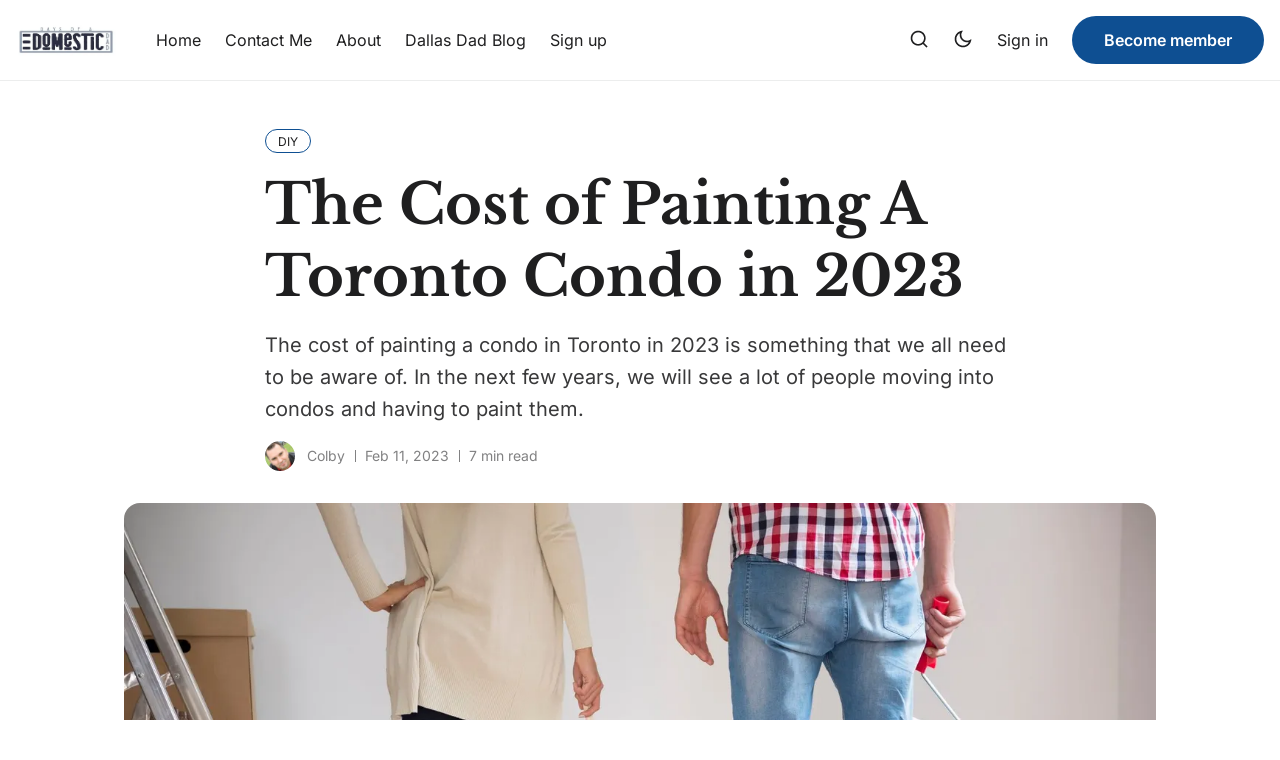

--- FILE ---
content_type: text/html; charset=utf-8
request_url: https://daysofadomesticdad.com/the-cost-of-painting-a-toronto-condo-in-2023/
body_size: 17371
content:
<!DOCTYPE html>
<html lang="en" data-theme="system">

<head>
    <meta charset="UTF-8">
        <meta name="viewport" content="width=device-width, initial-scale=1.0 shrink-to-fit=no">
    <meta http-equiv="X-UA-Compatible" content="ie=edge">
    <title>The Cost of Painting A Toronto Condo in 2023</title>

    <link rel="preconnect" href="https://daysofadomesticdad.com">
    <link rel="preload" as="style" href="https://daysofadomesticdad.com/assets/css/style.min.css?v=e6972240a7">
    <link rel="preload" as="script" href="https://daysofadomesticdad.com/assets/js/app.bundle.min.js?v=e6972240a7">

    <script>
    if(typeof(Storage) !== 'undefined') {
        let themeMode = document.documentElement.getAttribute('data-theme');
        if (themeMode !== null && themeMode === 'system') {
            setSysPrefColor();
        }
        const theme = localStorage.getItem('selected-theme');
        if (theme == 'light') {
            setColorScheme('light');
        }
        else if (theme == 'dark') {
            setColorScheme('dark');
        }
    }
    function setSysPrefColor() {
        if(window.matchMedia && window.matchMedia('(prefers-color-scheme: dark)').matches){
            setColorScheme('dark');
        }
        window.matchMedia('(prefers-color-scheme: dark)').addListener(e => {
            if (e.matches) {
                setColorScheme('dark');
            } else {
                setColorScheme('light');
            }
        });
    }
    function setColorScheme(scheme) {
        if (scheme=='dark') {
            document.documentElement.setAttribute('data-theme', 'dark');
        } else {
            document.documentElement.removeAttribute('data-theme');
        }
    }
</script>
    <link href="https://daysofadomesticdad.com/assets/css/style.min.css?v=e6972240a7" rel="stylesheet">
        <link rel="preconnect" href="https://fonts.googleapis.com">
    <link rel="preconnect" href="https://fonts.gstatic.com" crossorigin>






<link href="https://fonts.googleapis.com/css2?family=Roboto:wght@400;700&display=swap" rel="preload stylesheet" as="style" onload="this.rel='stylesheet'">
<style>:root{--font-body: 'Roboto', sans-serif;}</style>





<link href="https://fonts.googleapis.com/css2?family=Poppins:wght@400;700&display=swap" rel="preload stylesheet" as="style" onload="this.rel='stylesheet'">
<style>:root{--font-title: 'Poppins', sans-serif;}</style>








    <style>
:root {
    --gradient-color-one: var(--ghost-accent-color);
    --gradient-color-two: #0E4F92;
}
</style>    

    <meta name="description" content="The cost of painting a condo in Toronto in 2023 is something that we all need to be aware of. In the next few years, we will see a lot of people moving into condos and having to paint them.">
    <link rel="icon" href="https://daysofadomesticdad.com/content/images/size/w256h256/2026/01/DODD-2021-favicon-1.png" type="image/png">
    <link rel="canonical" href="https://daysofadomesticdad.com/the-cost-of-painting-a-toronto-condo-in-2023/">
    <meta name="referrer" content="no-referrer-when-downgrade">
    
    <meta property="og:site_name" content="Days of a Domestic Dad">
    <meta property="og:type" content="article">
    <meta property="og:title" content="The Cost of Painting A Toronto Condo in 2023">
    <meta property="og:description" content="The cost of painting a condo in Toronto in 2023 is something that we all need to be aware of. In the next few years, we will see a lot of people moving into condos and having to paint them.">
    <meta property="og:url" content="https://daysofadomesticdad.com/the-cost-of-painting-a-toronto-condo-in-2023/">
    <meta property="og:image" content="https://daysofadomesticdad.com/content/images/size/w1200/2026/01/da2c64e4-4bc9-44fe-ada6-07b2bc9b715a-jpeg-4.jpg">
    <meta property="article:published_time" content="2023-02-11T19:40:29.000Z">
    <meta property="article:modified_time" content="2026-01-05T19:29:02.000Z">
    <meta property="article:tag" content="DIY">
    
    <meta property="article:publisher" content="https://www.facebook.com/dodomesticdad/">
    <meta property="article:author" content="https://www.facebook.com/dodomesticdad/">
    <meta name="twitter:card" content="summary_large_image">
    <meta name="twitter:title" content="The Cost of Painting A Toronto Condo in 2023">
    <meta name="twitter:description" content="The cost of painting a condo in Toronto in 2023 is something that we all need to be aware of. In the next few years, we will see a lot of people moving into condos and having to paint them.">
    <meta name="twitter:url" content="https://daysofadomesticdad.com/the-cost-of-painting-a-toronto-condo-in-2023/">
    <meta name="twitter:image" content="https://daysofadomesticdad.com/content/images/size/w1200/2026/01/da2c64e4-4bc9-44fe-ada6-07b2bc9b715a-jpeg-4.jpg">
    <meta name="twitter:label1" content="Written by">
    <meta name="twitter:data1" content="Colby">
    <meta name="twitter:label2" content="Filed under">
    <meta name="twitter:data2" content="DIY">
    <meta name="twitter:site" content="@dodomesticdad">
    <meta name="twitter:creator" content="@dodomesticdad">
    <meta property="og:image:width" content="1200">
    <meta property="og:image:height" content="800">
    
    <script type="application/ld+json">
{
    "@context": "https://schema.org",
    "@type": "Article",
    "publisher": {
        "@type": "Organization",
        "name": "Days of a Domestic Dad",
        "url": "https://daysofadomesticdad.com/",
        "logo": {
            "@type": "ImageObject",
            "url": "https://daysofadomesticdad.com/content/images/2025/12/cropped-DODD-2021-logo-1.jpg.webp"
        }
    },
    "author": {
        "@type": "Person",
        "name": "Colby",
        "image": {
            "@type": "ImageObject",
            "url": "https://www.gravatar.com/avatar/5f1d369d429d54e1f0f196630ceff0da?s=250&r=x&d=mp",
            "width": 250,
            "height": 250
        },
        "url": "https://daysofadomesticdad.com/author/colby/",
        "sameAs": [
            "https://daysofadomesticdad.com/",
            "https://www.facebook.com/dodomesticdad/",
            "https://x.com/dodomesticdad",
            "https://www.tiktok.com/@domesticdad",
            "https://www.instagram.com/doddblog"
        ]
    },
    "headline": "The Cost of Painting A Toronto Condo in 2023",
    "url": "https://daysofadomesticdad.com/the-cost-of-painting-a-toronto-condo-in-2023/",
    "datePublished": "2023-02-11T19:40:29.000Z",
    "dateModified": "2026-01-05T19:29:02.000Z",
    "image": {
        "@type": "ImageObject",
        "url": "https://daysofadomesticdad.com/content/images/size/w1200/2026/01/da2c64e4-4bc9-44fe-ada6-07b2bc9b715a-jpeg-4.jpg",
        "width": 1200,
        "height": 800
    },
    "keywords": "DIY",
    "description": "The cost of painting a condo in Toronto in 2023 is something that we all need to be aware of. In the next few years, we will see a lot of people moving into condos and having to paint them.",
    "mainEntityOfPage": "https://daysofadomesticdad.com/the-cost-of-painting-a-toronto-condo-in-2023/"
}
    </script>

    <meta name="generator" content="Ghost 6.12">
    <link rel="alternate" type="application/rss+xml" title="Days of a Domestic Dad" href="https://daysofadomesticdad.com/rss/">
    <script defer src="https://cdn.jsdelivr.net/ghost/portal@~2.56/umd/portal.min.js" data-i18n="true" data-ghost="https://daysofadomesticdad.com/" data-key="7af78f14e48569d9501070b19f" data-api="https://days-of-a-domestic-dad.ghost.io/ghost/api/content/" data-locale="en" crossorigin="anonymous"></script><style id="gh-members-styles">.gh-post-upgrade-cta-content,
.gh-post-upgrade-cta {
    display: flex;
    flex-direction: column;
    align-items: center;
    font-family: -apple-system, BlinkMacSystemFont, 'Segoe UI', Roboto, Oxygen, Ubuntu, Cantarell, 'Open Sans', 'Helvetica Neue', sans-serif;
    text-align: center;
    width: 100%;
    color: #ffffff;
    font-size: 16px;
}

.gh-post-upgrade-cta-content {
    border-radius: 8px;
    padding: 40px 4vw;
}

.gh-post-upgrade-cta h2 {
    color: #ffffff;
    font-size: 28px;
    letter-spacing: -0.2px;
    margin: 0;
    padding: 0;
}

.gh-post-upgrade-cta p {
    margin: 20px 0 0;
    padding: 0;
}

.gh-post-upgrade-cta small {
    font-size: 16px;
    letter-spacing: -0.2px;
}

.gh-post-upgrade-cta a {
    color: #ffffff;
    cursor: pointer;
    font-weight: 500;
    box-shadow: none;
    text-decoration: underline;
}

.gh-post-upgrade-cta a:hover {
    color: #ffffff;
    opacity: 0.8;
    box-shadow: none;
    text-decoration: underline;
}

.gh-post-upgrade-cta a.gh-btn {
    display: block;
    background: #ffffff;
    text-decoration: none;
    margin: 28px 0 0;
    padding: 8px 18px;
    border-radius: 4px;
    font-size: 16px;
    font-weight: 600;
}

.gh-post-upgrade-cta a.gh-btn:hover {
    opacity: 0.92;
}</style>
    <script defer src="https://cdn.jsdelivr.net/ghost/sodo-search@~1.8/umd/sodo-search.min.js" data-key="7af78f14e48569d9501070b19f" data-styles="https://cdn.jsdelivr.net/ghost/sodo-search@~1.8/umd/main.css" data-sodo-search="https://days-of-a-domestic-dad.ghost.io/" data-locale="en" crossorigin="anonymous"></script>
    
    <link href="https://daysofadomesticdad.com/webmentions/receive/" rel="webmention">
    <script defer src="/public/cards.min.js?v=e6972240a7"></script>
    <link rel="stylesheet" type="text/css" href="/public/cards.min.css?v=e6972240a7">
    <script defer src="/public/member-attribution.min.js?v=e6972240a7"></script>
    <script defer src="/public/ghost-stats.min.js?v=e6972240a7" data-stringify-payload="false" data-datasource="analytics_events" data-storage="localStorage" data-host="https://daysofadomesticdad.com/.ghost/analytics/api/v1/page_hit"  tb_site_uuid="b955f19e-2d72-43e0-ad6e-7ea2d292618a" tb_post_uuid="f74c65aa-ac43-427e-8f0d-1dea94afcf5c" tb_post_type="post" tb_member_uuid="undefined" tb_member_status="undefined"></script><style>:root {--ghost-accent-color: #0e4f92;}</style>
    <!-- Google tag (gtag.js) -->
<script async src="https://www.googletagmanager.com/gtag/js?id=G-L5Q4JXMVMS"></script>
<script>
  window.dataLayer = window.dataLayer || [];
  function gtag(){dataLayer.push(arguments);}
  gtag('js', new Date());

  gtag('config', 'G-L5Q4JXMVMS');
</script>


<style>
.max-w-full { /* Or your theme's specific class */
  display: none;
}

.text-black-600 { 
  display: none;
}
</style>
    <link rel="preconnect" href="https://fonts.bunny.net"><link rel="stylesheet" href="https://fonts.bunny.net/css?family=libre-baskerville:700|inter:400,500,600"><style>:root {--gh-font-heading: Libre Baskerville;--gh-font-body: Inter;}</style>
</head>

<body class="post-template tag-diy tag-hash-migrated-1767637711735 tag-hash-wp-695c02e4d70367001b08536b tag-hash-wp-post-695c02e4d70367001b08536c tag-hash-import-2026-01-05-12-29 gh-font-heading-libre-baskerville gh-font-body-inter" data-nav="normal">
    <svg xmlns="http://www.w3.org/2000/svg" xmlns:xlink="http://www.w3.org/1999/xlink" id="global-icons" style="display:none">
<symbol id="i-search" xmlns="http://www.w3.org/2000/svg" viewBox="0 0 24 24"><path d="M18.031 16.6168L22.3137 20.8995L20.8995 22.3137L16.6168 18.031C15.0769 19.263 13.124 20 11 20C6.032 20 2 15.968 2 11C2 6.032 6.032 2 11 2C15.968 2 20 6.032 20 11C20 13.124 19.263 15.0769 18.031 16.6168ZM16.0247 15.8748C17.2475 14.6146 18 12.8956 18 11C18 7.1325 14.8675 4 11 4C7.1325 4 4 7.1325 4 11C4 14.8675 7.1325 18 11 18C12.8956 18 14.6146 17.2475 15.8748 16.0247L16.0247 15.8748Z"></path></symbol>

<symbol id="i-sun" xmlns="http://www.w3.org/2000/svg" viewBox="0 0 24 24"><path d="M12 18C8.68629 18 6 15.3137 6 12C6 8.68629 8.68629 6 12 6C15.3137 6 18 8.68629 18 12C18 15.3137 15.3137 18 12 18ZM12 16C14.2091 16 16 14.2091 16 12C16 9.79086 14.2091 8 12 8C9.79086 8 8 9.79086 8 12C8 14.2091 9.79086 16 12 16ZM11 1H13V4H11V1ZM11 20H13V23H11V20ZM3.51472 4.92893L4.92893 3.51472L7.05025 5.63604L5.63604 7.05025L3.51472 4.92893ZM16.9497 18.364L18.364 16.9497L20.4853 19.0711L19.0711 20.4853L16.9497 18.364ZM19.0711 3.51472L20.4853 4.92893L18.364 7.05025L16.9497 5.63604L19.0711 3.51472ZM5.63604 16.9497L7.05025 18.364L4.92893 20.4853L3.51472 19.0711L5.63604 16.9497ZM23 11V13H20V11H23ZM4 11V13H1V11H4Z"></path></symbol>

<symbol id="i-moon" xmlns="http://www.w3.org/2000/svg" viewBox="0 0 24 24"><path d="M10 7C10 10.866 13.134 14 17 14C18.9584 14 20.729 13.1957 21.9995 11.8995C22 11.933 22 11.9665 22 12C22 17.5228 17.5228 22 12 22C6.47715 22 2 17.5228 2 12C2 6.47715 6.47715 2 12 2C12.0335 2 12.067 2 12.1005 2.00049C10.8043 3.27098 10 5.04157 10 7ZM4 12C4 16.4183 7.58172 20 12 20C15.0583 20 17.7158 18.2839 19.062 15.7621C18.3945 15.9187 17.7035 16 17 16C12.0294 16 8 11.9706 8 7C8 6.29648 8.08133 5.60547 8.2379 4.938C5.71611 6.28423 4 8.9417 4 12Z"></path></symbol>

<symbol id="i-star" xmlns="http://www.w3.org/2000/svg" viewBox="0 0 24 24" fill="currentColor"><path d="M12.0006 18.26L4.94715 22.2082L6.52248 14.2799L0.587891 8.7918L8.61493 7.84006L12.0006 0.5L15.3862 7.84006L23.4132 8.7918L17.4787 14.2799L19.054 22.2082L12.0006 18.26Z"></path></symbol>

<symbol id="i-comment" xmlns="http://www.w3.org/2000/svg" viewBox="0 0 24 24" fill="currentColor"><path d="M7.29117 20.8242L2 22L3.17581 16.7088C2.42544 15.3056 2 13.7025 2 12C2 6.47715 6.47715 2 12 2C17.5228 2 22 6.47715 22 12C22 17.5228 17.5228 22 12 22C10.2975 22 8.6944 21.5746 7.29117 20.8242ZM7.58075 18.711L8.23428 19.0605C9.38248 19.6745 10.6655 20 12 20C16.4183 20 20 16.4183 20 12C20 7.58172 16.4183 4 12 4C7.58172 4 4 7.58172 4 12C4 13.3345 4.32549 14.6175 4.93949 15.7657L5.28896 16.4192L4.63416 19.3658L7.58075 18.711Z"></path></symbol>

<symbol id="i-lock" xmlns="http://www.w3.org/2000/svg" viewBox="0 0 24 24"><path d="M19 10H20C20.5523 10 21 10.4477 21 11V21C21 21.5523 20.5523 22 20 22H4C3.44772 22 3 21.5523 3 21V11C3 10.4477 3.44772 10 4 10H5V9C5 5.13401 8.13401 2 12 2C15.866 2 19 5.13401 19 9V10ZM5 12V20H19V12H5ZM11 14H13V18H11V14ZM17 10V9C17 6.23858 14.7614 4 12 4C9.23858 4 7 6.23858 7 9V10H17Z"></path></symbol>

<symbol id="i-chevron-down" xmlns="http://www.w3.org/2000/svg" viewBox="0 0 24 24"><path fill="none" d="M0 0h24v24H0z"></path><path d="M12 13.172l4.95-4.95 1.414 1.414L12 16 5.636 9.636 7.05 8.222z"></path></symbol>

<symbol id="i-close" xmlns="http://www.w3.org/2000/svg" viewBox="0 0 24 24"><path d="M12.0007 10.5865L16.9504 5.63672L18.3646 7.05093L13.4149 12.0007L18.3646 16.9504L16.9504 18.3646L12.0007 13.4149L7.05093 18.3646L5.63672 16.9504L10.5865 12.0007L5.63672 7.05093L7.05093 5.63672L12.0007 10.5865Z"></path></symbol>
</svg>    <div class="site-wrap">
        <header class="site-header">
    <div class="container">
        <div class="header-inner flex">
            <div class="header-logo flex justify-space-between">
                <a href="https://daysofadomesticdad.com" class="logo-image theme-light-logo">
    <img src="https://daysofadomesticdad.com/content/images/2025/12/cropped-DODD-2021-logo-1.jpg.webp" alt="Days of a Domestic Dad">
</a>
<a href="https://daysofadomesticdad.com" class="logo-image theme-dark-logo">
    <img src="https://daysofadomesticdad.com/content/images/2025/12/cropped-DODD-2021-logo-1.jpg.webp" alt="Days of a Domestic Dad">
</a>
                <div class="mobile-only-items flex">
                    <button class="nav-icon search-icon flex" data-ghost-search="" aria-label="Search">
                        <span><svg><use xlink:href="#i-search"></use></svg></span>
                    </button>
                    <button class="nav-icon theme-icon flex js-toggle-dark-light" aria-label="Toggle theme">
                        <div class="toggle-mode flex">
                            <div class="light"><svg><use xlink:href="#i-sun"></use></svg></div>
                            <span class="dark"><svg><use xlink:href="#i-moon"></use></svg></span>
                        </div>
                    </button>
                    <button class="nav-icon" id="menu-toggle">
                        <div class="burger">
                            <div class="burger-line"></div>
                        </div>
                    </button>
                </div>
            </div>
            <nav class="nav-wrap flex" role="navigation" aria-label="main navigation">
                <ul class="nav nav-item-container nav-left no-style-list flex align-center" role="menu">
    <li class="nav-item" role="menuitem">
        <a href="/" class="nav-link">Home</a>
    </li>
    <li class="nav-item" role="menuitem">
        <a href="/contact-me/" class="nav-link">Contact Me</a>
    </li>
    <li class="nav-item" role="menuitem">
        <a href="/about/" class="nav-link">About</a>
    </li>
    <li class="nav-item" role="menuitem">
        <a href="/dallas-dad-blog/" class="nav-link">Dallas Dad Blog</a>
    </li>
    <li class="nav-item" role="menuitem">
        <a href="/signin/" class="nav-link">Sign up</a>
    </li>
</ul>

                <div class="nav-center icon-items-wrap flex">
                    <button class="nav-icon search-icon flex" data-ghost-search="" aria-label="Search">
                        <span><svg><use xlink:href="#i-search"></use></svg></span>
                    </button>
                    <button class="nav-icon theme-icon flex js-toggle-dark-light" aria-label="Toggle theme">
                        <div class="toggle-mode flex">
                            <div class="light"><svg><use xlink:href="#i-sun"></use></svg></div>
                            <span class="dark"><svg><use xlink:href="#i-moon"></use></svg></span>
                        </div>
                    </button>
                </div>
                <ul class="nav-item-container nav-right no-style-list flex align-center" role="menu">
                    <li class="nav-item" role="menuitem">
                        <a href="https://daysofadomesticdad.com/signin/" class="nav-link">Sign in</a>
                    </li>
                    <li class="nav-item" role="menuitem">
                        <a href="https://daysofadomesticdad.com/membership/" class="btn">Become member</a>
                    </li>
                </ul>
            </nav>
        </div>
    </div>
</header>

        <main class="main">
            

<div class="container single-post">
    <div class="post-header">
        <div class="tag-list flex">
            <a href="/tag/diy/" ><span>DIY</span></a>
        </div>
        <h1 class="post-title">The Cost of Painting A Toronto Condo in 2023</h1>
        <div class="custom-excerpt">
            The cost of painting a condo in Toronto in 2023 is something that we all need to be aware of. In the next few years, we will see a lot of people moving into condos and having to paint them.
        </div>
        <div class="post-meta text-s flex align-center">
            <div class="author-avatars flex">
                <a href="/author/colby/" class="author-image-wrap" title="Colby">
                    <img src="https://www.gravatar.com/avatar/5f1d369d429d54e1f0f196630ceff0da?s&#x3D;250&amp;r&#x3D;x&amp;d&#x3D;mp" alt="Colby">
                </a>
            </div>
            <div class="author-names">
                
                <a href="/author/colby/">Colby</a>
            </div>
            <time class="post-date" datetime="2023-02-11">Feb 11, 2023</time>
            <span class="read-time">7 min read</span>
        </div>
    </div>
    <figure class="single-post-img-container">
        <img loading="lazy" srcset="/content/images/size/w400/format/webp/2026/01/da2c64e4-4bc9-44fe-ada6-07b2bc9b715a-jpeg-4.jpg 400w,
                /content/images/size/w600/format/webp/2026/01/da2c64e4-4bc9-44fe-ada6-07b2bc9b715a-jpeg-4.jpg 600w,
                /content/images/size/w1000/format/webp/2026/01/da2c64e4-4bc9-44fe-ada6-07b2bc9b715a-jpeg-4.jpg 1000w,
                /content/images/size/w1400/format/webp/2026/01/da2c64e4-4bc9-44fe-ada6-07b2bc9b715a-jpeg-4.jpg 1400w"
            sizes="(max-width: 472px) 400px, (max-width: 767px) 600px, (min-width: 768px) 1200px"
            src="/content/images/size/w600/format/webp/2026/01/da2c64e4-4bc9-44fe-ada6-07b2bc9b715a-jpeg-4.jpg" alt="Cost of Painting">
        <figcaption>da2c64e4-4bc9-44fe-ada6-07b2bc9b715a</figcaption>
    </figure>
    <div class="post-content-area flex">
        <div class="post-content">
            <p>The cost of <a href="https://www.homepainterstoronto.com/toronto-interior-painting/toronto-condominium-painting-and-apartment-painting/?ref=daysofadomesticdad.com" rel="noreferrer noopener">painting a condo in Toronto</a> in 2023 is something that we all need to be aware of. In the next few years, we will see a lot of people moving into condos and having to paint them. This is because condos are becoming the new norm for people. And this is a trend that we are seeing all over the world.</p><figure class="kg-card kg-image-card"><img src="https://daysofadomesticdad.com/content/images/2026/01/closeup-shot-female-using-paint-rollers-with-color-blue-27.jpg" class="kg-image" alt="DIY Project cost" loading="lazy"></figure><p>When you have a condo, there are going to be certain responsibilities that come with it. Painting is one of those. This is something that you need to be prepared for, especially if you are a landlord. It is crucial that you know how much this will cost so that you can plan accordingly. We all know that the cost of living in Toronto is rising, and it’s important to be aware of these costs as they occur.</p><p>This article will help you understand everything you need to know about the cost to paint a condo in Toronto. So let’s get started!</p><h3 id="the-cost-of-painting-a-condo-in-toronto-and-the-gta">The Cost of Painting a Condo in Toronto and the GTA</h3><p>When calculating the cost of interior home painting in Toronto, the first thing you need to do is find out how many square feet your condo is. Most condos in Toronto are anywhere from 600 to 900 square feet. Then you can calculate how much it will cost per square foot to paint your condo based on the total number of square feet and the cost per square foot for materials and labour.</p><p>The average price per square foot is $2-$3 for walls only. So if you have 1.000 square feet of space, the average cost to paint your condo would be around $2,000 to $3,000. But remember that there are many more factors than just the walls—there are doors and trim as well! So here's the breakdown:</p><ul><li>Trim and doors: smaller condos can cost about $300, while larger ones tend to be priced at around $500-$700.</li><li>Closets are usually around $100-$150 per closet and most condos in Toronto have 3-4 closets. So that's an additional $300-$500 for the closets.</li><li>Ceilings can range from $1,000 and can go up to $1,500 depending on the size of your condo. However, if your ceilings are made of stucco, then expect to pay anywhere from $1,200-$1,300 for smaller condos. Or as much as $1,400-$1,600 for larger units. This is because you have to oil prime stucco ceilings before painting them.</li><li>These prices include 2 coats of paint and the cost of top-of-the-line paint and material from Benjamin Moore or Sherwin Williams.</li></ul><p>Overall, you can expect to pay an average of $3,000-$5,000+hst to hire a professional painting company to paint your entire condo, depending on the size of your unit.</p><h3 id="main-factors-that-affect-the-condo-painting-cost-">Main Factors That Affect the Condo Painting Cost:</h3><p>When it comes to painting a condo, there are a lot of factors that can affect the price. The main ones are:</p><h3 id="1-furniture">1. Furniture</h3><p>A lot of furniture is going to make things pretty expensive because they're usually large and bulky. This means, there's more work involved to move them around and remove them. If you have tons of furniture, expect to pay a lot more than someone who doesn't have any at all.</p><h3 id="2-ceilings">2. Ceilings</h3><p>Most Toronto condos have 8-9 foot ceilings, but if yours has higher ceilings (say 11-12 feet), the painting process will take even longer and require more material. And thus, cost more money as well.</p><h3 id="3-number-of-coats-of-paint-needed">3. Number of coats of paint needed</h3><p>Most of the time your condo needs 2 coats of paint.   But if you are going from a medium/dark colour to lighter colours, it will likely need 3 coats of paint.  The more coats of paint are needed, the more expensive it will be.</p><p><strong>4. Number of Colours you choose</strong></p><p>Just like with coats of paint, if you more colours on your walls, this will cost more money as well. On the other hand, if you choose just one colour throughout your entire condo, then it will be cheaper.</p><p>The typical amount of colours in a condo is 2 or 3 colours.  Any more than that, or if you introduce situations like an accent or feature walls, then it will definitely cost more as well.</p><figure class="kg-card kg-image-card"><img src="https://daysofadomesticdad.com/content/images/2026/01/da2c64e4-4bc9-44fe-ada6-07b2bc9b715a-jpeg-5.jpg" class="kg-image" alt="Young couple painting walls
" loading="lazy"></figure><h3 id="5-how-much-prep-work-is-needed">5. How Much Prep Work Is Needed?</h3><p>If extensive prep work is required prior to painting, such as removing stains left by children or pets, the price will increase significantly.  Also, if there are water leaks to fix and repair, then it will cost more as well.</p><p>But even if there isn't any major prep work involved, there may still be some minor touch-ups that need to be done before the paint can be applied (e.g., patching holes). The more touch-ups that are required, the higher your final bill will be.</p><h3 id="6-time-frame">6. Time Frame</h3><p>If you need your condo painted quickly due to an upcoming event or something like that (like an open house), be prepared to pay more resources into the project. If you're painting your condo simply because it's time to freshen things up and you don't need to meet any deadlines, then the cost will be less.</p><h3 id="tips-to-get-the-best-price-on-your-condo-painting-project-in-toronto">Tips to Get the Best Price on Your <strong>Condo Painting Project in Toronto</strong></h3><p>The cost to paint a condo in 2023 is a lot higher than it was ten years ago. This is because of the increasing cost of labour, materials, and equipment. If you want to get your condo painted at the best price possible, there are things you can do.</p><p>Here are some tips to help you save money when you're hiring local painters &amp; painting services in Toronto:</p><h3 id="tip-1-time-and-flexibility">Tip #1: Time and Flexibility</h3><p>First, schedule your home painting project for a time when contractors are available and not booked up. If possible, choose a slower season like winter or early spring. Slower seasons mean lower demand, which can lead to discounted prices.</p><p>It's also important to have a flexible schedule so that you don't pay premiums for rush services. If you need your condo painted as soon as possible, it's a good idea to find a contractor with extra capacity so that they can accommodate your schedule.</p><h3 id="tip-2-diy-prep">Tip #2: DIY Prep</h3><p>The prep work is one of the most important parts of any paint job, but it's also one of the most time-consuming. If you do the prep work, you'll save money on labour costs.</p><p>Prepare your house for painting by removing furniture and any other items that would get in the way of a professional painter doing their job. If possible, also remove appliances such as stoves, microwaves, and dishwashers before they arrive so they don't need to be moved around during prep or after the painting is complete.</p><h3 id="tip-3-let-the-painter-choose-the-brands">Tip #3: Let the Painter Choose the Brands</h3><p>You might be tempted to tell them exactly which brand of paint or primer you want them to use. But this could cause problems down the road if something goes wrong with either one of those products. Instead, let them choose their own brands so there isn't any conflict later on down the line when something goes wrong with either one of those products. This will also allow you to get the best possible price on the brand they choose since they are likely able to negotiate a discount with their suppliers.</p><h3 id="tip-4-be-open-to-different-payment-methods">Tip #4: Be Open to Different Payment methods</h3><p>Ask if the price of painting your house will change if you pay with a check or cash, instead of a credit card. Some contractors may charge an extra fee for accepting credit cards as a form of payment due to their higher administrative costs.</p><h3 id="tip-5-get-at-least-two-to-three-estimates-before-hiring-your-painter">Tip #5: Get at least two to three estimates before hiring your painter</h3><p>It may seem like a pain in the neck, but getting a couple of quotes is really important if you want to get the best deal. You can often find painters who will give you a quote over the phone or via email—just make sure that they are insured and licensed!</p><p>If you’re not sure what to look for in a painter, you can find tips in this article: <a href="https://www.homepainterstoronto.com/2013/12/17/home-painting-contractor-hire-toronto/?ref=daysofadomesticdad.com">Tips for Hiring a Toronto House Painter.</a></p><h3 id="tip-6-package-them-">Tip #6: Package Them!</h3><p>Picking up a package deal will often save you money in the long run, as it takes advantage of bulk discounts. This means that instead of paying separately for each individual service (such as interior painting), you pay one price for all of them combined. This can save you money if you're planning on having multiple things done around your condo!</p><h3 id="tip-7-promote-your-new-paint-job">Tip #7: Promote Your New Paint Job</h3><p>If you're pleased with the results of your condo painting project, spread the word! Many painting companies offer referral programs for their customers. This means that if you hire the company and are pleased with the results of their work, you can earn rewards such as discounts on future projects.</p><figure class="kg-card kg-embed-card"><iframe width="860" height="615" src="https://www.youtube.com/embed/XbC4oKRV7ek" title="YouTube video player" frameborder="0" allow="accelerometer; autoplay; clipboard-write; encrypted-media; gyroscope; picture-in-picture; web-share" allowfullscreen=""></iframe></figure><h3 id="tip-8-haggle-a-bit">Tip #8: Haggle a bit</h3><p>Finally, when you're ready to hire a condo painting service, don't be afraid to haggle a bit! You can often save money by asking for a lower price. Many companies will allow customers to haggle over the cost of their services, so don't be afraid to talk it out!</p><p>That said, usually, the cheapest quote isn't the best job, for obvious reasons. You often get what you pay for. So it's okay to ask for a bit lower of a price but don't necessarily just price shop. In fact, if you want a decent quality paint job with good materials and good customer service, it's often a better practice to go with the middle or slightly higher quote rather than the cheapest one.</p><p><strong>If you're ready to get a quote on your condo painting project, why not try us? We have been in the condo painting business for 35 years, and we have plenty of experience to back up our work. You can check out our reviews at</strong><a href="http://homestars.com/?ref=daysofadomesticdad.com"><strong> HomeStars.com</strong></a><strong>, give us a call NOW at </strong><a href="https://www.homepainterstoronto.com/contact/?ref=daysofadomesticdad.com"><strong>416.494.9095</strong></a><strong>, or email us at </strong><a href="mailto:Brian@HomePaintersToronto.com"><strong>Brian@HomePaintersToronto.com</strong></a><strong>.</strong></p>
        </div>
    </div>
    <div class="post-footer flex">
        <div class="post-footer-content">
            <div class="about-author flex">
    <div class="avatar-wrap">
        <a href="/author/colby/" title="Colby" class="avatar-link">
            <img class="avatar" src="https://www.gravatar.com/avatar/5f1d369d429d54e1f0f196630ceff0da?s&#x3D;250&amp;r&#x3D;x&amp;d&#x3D;mp" loading="lazy" alt="Colby">
        </a>
    </div>
    <div class="author-info">
        <h3 class="name h4"><a href="/author/colby/">Colby</a></h3>
        <div class="bio">
            Part-time superhero, full-time dad, and occasional snack thief. When he’s not wrangling kids or fixing things that weren’t broken, he’s sharing stories, reviews, and a whole lotta dad wisdom. Welcome to his world—it’s messy, loud, and 100% real.
        </div>
    </div>
</div>
            <div class="share-wrap">
    <div class="share-title h4">Share Article:</div>
    <div class="share-links flex">
        <a class="twitter social-icon" href="https://twitter.com/share?title=The%20Cost%20of%20Painting%20A%20Toronto%20Condo%20in%202023&amp;url=https://daysofadomesticdad.com/the-cost-of-painting-a-toronto-condo-in-2023/" title="Share on Twitter" target="_blank"><svg xmlns="http://www.w3.org/2000/svg" viewBox="0 0 24 24"><path d="M18.2048 2.25H21.5128L14.2858 10.51L22.7878 21.75H16.1308L10.9168 14.933L4.95084 21.75H1.64084L9.37084 12.915L1.21484 2.25H8.04084L12.7538 8.481L18.2048 2.25ZM17.0438 19.77H18.8768L7.04484 4.126H5.07784L17.0438 19.77Z"></path></svg></a>

        <a class="facebook social-icon" href="https://www.facebook.com/sharer/sharer.php?u=https://daysofadomesticdad.com/the-cost-of-painting-a-toronto-condo-in-2023/" title="Share on Facebook" target="_blank"><svg xmlns="http://www.w3.org/2000/svg" viewBox="0 0 24 24"><svg xmlns="http://www.w3.org/2000/svg" viewBox="0 0 24 24"><path d="M14 13.5H16.5L17.5 9.5H14V7.5C14 6.47062 14 5.5 16 5.5H17.5V2.1401C17.1743 2.09685 15.943 2 14.6429 2C11.9284 2 10 3.65686 10 6.69971V9.5H7V13.5H10V22H14V13.5Z"></path></svg></a>

        <a class="pinterest social-icon" href="http://pinterest.com/pin/create/button/?url=https://daysofadomesticdad.com/the-cost-of-painting-a-toronto-condo-in-2023/&amp;media=https://daysofadomesticdad.com/content/images/2026/01/da2c64e4-4bc9-44fe-ada6-07b2bc9b715a-jpeg-4.jpg&amp;description=The%20Cost%20of%20Painting%20A%20Toronto%20Condo%20in%202023" title="Share on Pinterest" target="_blank"><svg xmlns="http://www.w3.org/2000/svg" viewBox="0 0 24 24"><path d="M13.3717 2.09442C8.42512 1.41268 3.73383 4.48505 2.38064 9.29256C1.02745 14.1001 3.42711 19.1692 8.00271 21.1689C7.94264 20.4008 7.99735 19.628 8.16502 18.8761C8.34964 18.0374 9.46121 13.4132 9.46121 13.4132C9.23971 12.9173 9.12893 12.379 9.13659 11.8359C9.13659 10.3509 9.99353 9.24295 11.0597 9.24295C11.4472 9.23718 11.8181 9.40028 12.0758 9.68981C12.3335 9.97934 12.4526 10.3667 12.402 10.751C12.402 11.6512 11.8236 13.0131 11.5228 14.2903C11.4014 14.7656 11.5131 15.2703 11.8237 15.65C12.1343 16.0296 12.6069 16.2389 13.0967 16.2139C14.9944 16.2139 16.2675 13.7825 16.2675 10.9126C16.2675 8.71205 14.8098 7.0655 12.1243 7.0655C10.826 7.01531 9.56388 7.4996 8.63223 8.40543C7.70057 9.31126 7.18084 10.5595 7.19423 11.859C7.16563 12.5722 7.39566 13.2717 7.84194 13.8287C8.01361 13.9564 8.07985 14.1825 8.00425 14.3827C7.9581 14.5673 7.84194 15.0059 7.79578 15.1675C7.77632 15.278 7.70559 15.3728 7.60516 15.4228C7.50473 15.4729 7.38651 15.4724 7.28654 15.4214C5.9019 14.8674 5.24957 13.3439 5.24957 11.6051C5.24957 8.75822 7.63424 5.3497 12.4036 5.3497C16.1998 5.3497 18.723 8.1273 18.723 11.0972C18.723 15.0059 16.5468 17.9451 13.3298 17.9451C12.3526 17.9761 11.4273 17.5061 10.8759 16.6986C10.8759 16.6986 10.2974 19.0146 10.1835 19.4531C9.95101 20.2099 9.60779 20.9281 9.16505 21.5844C10.0877 21.8643 11.0471 22.0044 12.0113 22C14.6636 22.0017 17.2078 20.9484 19.0829 19.072C20.958 17.1957 22.0099 14.6504 22.0069 11.9975C22.004 7.00306 18.3183 2.77616 13.3717 2.09442Z"></path></svg></a>

        <a class="whatsapp social-icon" href="whatsapp://send?text=https://daysofadomesticdad.com/the-cost-of-painting-a-toronto-condo-in-2023/" data-action="share/whatsapp/share" title="Share on Whatsapp" target="_blank"><svg xmlns="http://www.w3.org/2000/svg" viewBox="0 0 24 24"><path d="M12.001 2C17.5238 2 22.001 6.47715 22.001 12C22.001 17.5228 17.5238 22 12.001 22C10.1671 22 8.44851 21.5064 6.97086 20.6447L2.00516 22L3.35712 17.0315C2.49494 15.5536 2.00098 13.8345 2.00098 12C2.00098 6.47715 6.47813 2 12.001 2ZM8.59339 7.30019L8.39232 7.30833C8.26293 7.31742 8.13607 7.34902 8.02057 7.40811C7.93392 7.45244 7.85348 7.51651 7.72709 7.63586C7.60774 7.74855 7.53857 7.84697 7.46569 7.94186C7.09599 8.4232 6.89729 9.01405 6.90098 9.62098C6.90299 10.1116 7.03043 10.5884 7.23169 11.0336C7.63982 11.9364 8.31288 12.8908 9.20194 13.7759C9.4155 13.9885 9.62473 14.2034 9.85034 14.402C10.9538 15.3736 12.2688 16.0742 13.6907 16.4482C13.6907 16.4482 14.2507 16.5342 14.2589 16.5347C14.4444 16.5447 14.6296 16.5313 14.8153 16.5218C15.1066 16.5068 15.391 16.428 15.6484 16.2909C15.8139 16.2028 15.8922 16.159 16.0311 16.0714C16.0311 16.0714 16.0737 16.0426 16.1559 15.9814C16.2909 15.8808 16.3743 15.81 16.4866 15.6934C16.5694 15.6074 16.6406 15.5058 16.6956 15.3913C16.7738 15.2281 16.8525 14.9166 16.8838 14.6579C16.9077 14.4603 16.9005 14.3523 16.8979 14.2854C16.8936 14.1778 16.8047 14.0671 16.7073 14.0201L16.1258 13.7587C16.1258 13.7587 15.2563 13.3803 14.7245 13.1377C14.6691 13.1124 14.6085 13.1007 14.5476 13.097C14.4142 13.0888 14.2647 13.1236 14.1696 13.2238C14.1646 13.2218 14.0984 13.279 13.3749 14.1555C13.335 14.2032 13.2415 14.3069 13.0798 14.2972C13.0554 14.2955 13.0311 14.292 13.0074 14.2858C12.9419 14.2685 12.8781 14.2457 12.8157 14.2193C12.692 14.1668 12.6486 14.1469 12.5641 14.1105C11.9868 13.8583 11.457 13.5209 10.9887 13.108C10.8631 12.9974 10.7463 12.8783 10.6259 12.7616C10.2057 12.3543 9.86169 11.9211 9.60577 11.4938C9.5918 11.4705 9.57027 11.4368 9.54708 11.3991C9.50521 11.331 9.45903 11.25 9.44455 11.1944C9.40738 11.0473 9.50599 10.9291 9.50599 10.9291C9.50599 10.9291 9.74939 10.663 9.86248 10.5183C9.97128 10.379 10.0652 10.2428 10.125 10.1457C10.2428 9.95633 10.2801 9.76062 10.2182 9.60963C9.93764 8.92565 9.64818 8.24536 9.34986 7.56894C9.29098 7.43545 9.11585 7.33846 8.95659 7.32007C8.90265 7.31384 8.84875 7.30758 8.79459 7.30402C8.66053 7.29748 8.5262 7.29892 8.39232 7.30833L8.59339 7.30019Z"></path></svg></a>

        <a class="linkedin social-icon" href="http://www.linkedin.com/shareArticle?mini=true&amp;url=https://daysofadomesticdad.com/the-cost-of-painting-a-toronto-condo-in-2023/&amp;title=The%20Cost%20of%20Painting%20A%20Toronto%20Condo%20in%202023" title="Share on Linkedin"><svg xmlns="http://www.w3.org/2000/svg" viewBox="0 0 24 24"><path d="M6.94048 4.99993C6.94011 5.81424 6.44608 6.54702 5.69134 6.85273C4.9366 7.15845 4.07187 6.97605 3.5049 6.39155C2.93793 5.80704 2.78195 4.93715 3.1105 4.19207C3.43906 3.44699 4.18654 2.9755 5.00048 2.99993C6.08155 3.03238 6.94097 3.91837 6.94048 4.99993ZM7.00048 8.47993H3.00048V20.9999H7.00048V8.47993ZM13.3205 8.47993H9.34048V20.9999H13.2805V14.4299C13.2805 10.7699 18.0505 10.4299 18.0505 14.4299V20.9999H22.0005V13.0699C22.0005 6.89993 14.9405 7.12993 13.2805 10.1599L13.3205 8.47993Z"></path></svg></a>

        <a class="mail social-icon" href="mailto:?subject=The%20Cost%20of%20Painting%20A%20Toronto%20Condo%20in%202023&amp;body=https://daysofadomesticdad.com/the-cost-of-painting-a-toronto-condo-in-2023/" title="Send via email" rel="noopener" target="_blank"><svg xmlns="http://www.w3.org/2000/svg" viewBox="0 0 24 24"><path d="M3 3H21C21.5523 3 22 3.44772 22 4V20C22 20.5523 21.5523 21 21 21H3C2.44772 21 2 20.5523 2 20V4C2 3.44772 2.44772 3 3 3ZM20 7.23792L12.0718 14.338L4 7.21594V19H20V7.23792ZM4.51146 5L12.0619 11.662L19.501 5H4.51146Z"></path></svg></a>

        <a class="link js-copy-link social-icon" href="javascript:" onclick="return false;" data-clipboard-text="https://daysofadomesticdad.com/the-cost-of-painting-a-toronto-condo-in-2023/" title="Copy the permalink" rel="noopener"><svg xmlns="http://www.w3.org/2000/svg" viewBox="0 0 24 24"><path d="M17.6572 14.8282L16.2429 13.414L17.6572 11.9998C19.2193 10.4377 19.2193 7.90506 17.6572 6.34296C16.0951 4.78086 13.5624 4.78086 12.0003 6.34296L10.5861 7.75717L9.17188 6.34296L10.5861 4.92875C12.9292 2.5856 16.7282 2.5856 19.0714 4.92875C21.4145 7.27189 21.4145 11.0709 19.0714 13.414L17.6572 14.8282ZM14.8287 17.6567L13.4145 19.0709C11.0714 21.414 7.27238 21.414 4.92923 19.0709C2.58609 16.7277 2.58609 12.9287 4.92923 10.5856L6.34345 9.17139L7.75766 10.5856L6.34345 11.9998C4.78135 13.5619 4.78135 16.0946 6.34345 17.6567C7.90555 19.2188 10.4382 19.2188 12.0003 17.6567L13.4145 16.2425L14.8287 17.6567ZM14.8287 7.75717L16.2429 9.17139L9.17188 16.2425L7.75766 14.8282L14.8287 7.75717Z"></path></svg></a>

    </div>
    <div class="notification js-notification-copy-link text-center success">
        <a class="notification-close" href="javascript:;" aria-label="close notification"><span class="close-icon"><svg><use xlink:href="#i-close"></use></svg></span></a>
        <span>The link has been Copied to clipboard!</span>
    </div>
</div>        </div>
    </div>
</article>

<div class="container">
    <div class="prev-next-wrap grid">
        <article class="next-post flex">
            <div class="post-img-container">
                <a href="/why-is-parent-involvement-important-in-education/" class="post-img-wrap">
                    <img src="/content/images/size/w400/2026/01/95964cb7-a359-4651-a6f6-0ee78716837b-jpeg-4.jpg" alt="Father and daughter doing homework" loading="lazy">
                </a>
            </div>
            <div class="post-info-wrap">
                <div class="nav-text">Newer post</div>
                <h3 class="post-title h5">
                    <a href="/why-is-parent-involvement-important-in-education/">Why Is Parent Involvement Important in Education</a>
                </h3>
                <div class="post-meta text-s flex align-center">
                    <div class="author-avatars flex">
                        <a href="/author/colby/" class="author-image-wrap" title="Colby">
                            <img src="https://www.gravatar.com/avatar/5f1d369d429d54e1f0f196630ceff0da?s&#x3D;250&amp;r&#x3D;x&amp;d&#x3D;mp" alt="Colby">
                        </a>
                    </div>
                    <div class="author-names">
                        <a href="/author/colby/">Colby</a>
                    </div>
                    <span class="read-time">5 min read</span>
                </div>
            </div>
        </article>
        <article class="prev-post flex">
            <div class="post-img-container">
                <a href="/follow-these-useful-storage-tips-to-declutter-your-home/" class="post-img-wrap">
                    <img src="/content/images/size/w400/2026/01/58a1408b-f707-409e-a3c9-7e4c2d7a13c8-jpeg-26.jpg" alt="Organized cabinet at home" loading="lazy">
                </a>
            </div>
            <div class="post-info-wrap">
                <div class="nav-text">Older post</div>
                <h3 class="post-title h5">
                    <a href="/follow-these-useful-storage-tips-to-declutter-your-home/">Follow These Useful Storage Tips To Declutter Your Home</a>
                </h3>
                <div class="post-meta text-s flex align-center">
                    <div class="author-avatars flex">
                        <a href="/author/colby/" class="author-image-wrap" title="Colby">
                            <img src="https://www.gravatar.com/avatar/5f1d369d429d54e1f0f196630ceff0da?s&#x3D;250&amp;r&#x3D;x&amp;d&#x3D;mp" alt="Colby">
                        </a>
                    </div>
                    <div class="author-names">
                        <a href="/author/colby/">Colby</a>
                    </div>
                    <span class="read-time">4 min read</span>
                </div>
            </div>
        </article>
    </div>
</div>

<div class="related-posts-wrap">
    <div class="container">
        <h2 class="section-title">
            Related <span>posts</span>
        </h2>
        <div class="latest-posts-cards-wrap loop-post-cards-wrap grid">
            <article class="post-card post-card-overlapped">
                <a href="/weekend-projects-that-actually-make-a-difference-at-home/" class="post-img-wrap">
                    <img loading="lazy"
                        srcset="/content/images/size/w250/format/webp/2026/01/a-comprehensive-criteria-list-for-choosing-a-reliable-seed-bank-company.jpg 250w,
                                /content/images/size/w400/format/webp/2026/01/a-comprehensive-criteria-list-for-choosing-a-reliable-seed-bank-company.jpg 400w,
                                /content/images/size/w600/format/webp/2026/01/a-comprehensive-criteria-list-for-choosing-a-reliable-seed-bank-company.jpg 600w,
                                /content/images/size/w1000/format/webp/2026/01/a-comprehensive-criteria-list-for-choosing-a-reliable-seed-bank-company.jpg 1000w"
                        sizes="(max-width:432px) 400px, (max-width:696px) 600px, (max-width:767px) 671px, 400px"
                        src="/content/images/size/w400/2026/01/a-comprehensive-criteria-list-for-choosing-a-reliable-seed-bank-company.jpg" alt="Woman planting seeds">
                </a>
                <div class="post-info-wrap">
                    <h2 class="h4 post-title">
                        <a href="/weekend-projects-that-actually-make-a-difference-at-home/">Weekend Projects That Actually Make a Difference at Home</a>
                    </h2>
                    <div class="post-meta text-s flex align-center">
                        <div class="author-avatars flex">
                            <a href="/author/colby/" class="author-image-wrap" title="Colby">
                                <img src="https://www.gravatar.com/avatar/5f1d369d429d54e1f0f196630ceff0da?s&#x3D;250&amp;r&#x3D;x&amp;d&#x3D;mp" alt="Colby">
                            </a>
                        </div>
                        <div class="author-names">
                            <a href="/author/colby/">Colby</a>
                        </div>
                        <span class="read-time">3 min read</span>
                    </div>
                </div>
            </article>
            <article class="post-card post-card-overlapped">
                <a href="/why-pressure-washing-is-essential-for-a-complete-home-restoration/" class="post-img-wrap">
                    <img loading="lazy"
                        srcset="/content/images/size/w250/format/webp/2026/01/23652.jpg 250w,
                                /content/images/size/w400/format/webp/2026/01/23652.jpg 400w,
                                /content/images/size/w600/format/webp/2026/01/23652.jpg 600w,
                                /content/images/size/w1000/format/webp/2026/01/23652.jpg 1000w"
                        sizes="(max-width:432px) 400px, (max-width:696px) 600px, (max-width:767px) 671px, 400px"
                        src="/content/images/size/w400/2026/01/23652.jpg" alt="Why Pressure Washing Is Essential for a Complete Home Restoration">
                </a>
                <div class="post-info-wrap">
                    <h2 class="h4 post-title">
                        <a href="/why-pressure-washing-is-essential-for-a-complete-home-restoration/">Why Pressure Washing Is Essential for a Complete Home Restoration</a>
                    </h2>
                    <div class="post-meta text-s flex align-center">
                        <div class="author-avatars flex">
                            <a href="/author/colby/" class="author-image-wrap" title="Colby">
                                <img src="https://www.gravatar.com/avatar/5f1d369d429d54e1f0f196630ceff0da?s&#x3D;250&amp;r&#x3D;x&amp;d&#x3D;mp" alt="Colby">
                            </a>
                        </div>
                        <div class="author-names">
                            <a href="/author/colby/">Colby</a>
                        </div>
                        <span class="read-time">5 min read</span>
                    </div>
                </div>
            </article>
            <article class="post-card post-card-overlapped">
                <a href="/diy-home-projects-that-dads-can-tackle-confidently-and-when-to-call-in-a-licensed-pro/" class="post-img-wrap">
                    <img loading="lazy"
                        srcset="/content/images/size/w250/format/webp/2026/01/home-loan-from-capital-one-contractor.jpg 250w,
                                /content/images/size/w400/format/webp/2026/01/home-loan-from-capital-one-contractor.jpg 400w,
                                /content/images/size/w600/format/webp/2026/01/home-loan-from-capital-one-contractor.jpg 600w,
                                /content/images/size/w1000/format/webp/2026/01/home-loan-from-capital-one-contractor.jpg 1000w"
                        sizes="(max-width:432px) 400px, (max-width:696px) 600px, (max-width:767px) 671px, 400px"
                        src="/content/images/size/w400/2026/01/home-loan-from-capital-one-contractor.jpg" alt="DIY Home Projects That Dads Can Tackle Confidently—and When to Call in a Licensed Pro">
                </a>
                <div class="post-info-wrap">
                    <h2 class="h4 post-title">
                        <a href="/diy-home-projects-that-dads-can-tackle-confidently-and-when-to-call-in-a-licensed-pro/">DIY Home Projects That Dads Can Tackle Confidently—and When to Call in a Licensed Pro</a>
                    </h2>
                    <div class="post-meta text-s flex align-center">
                        <div class="author-avatars flex">
                            <a href="/author/colby/" class="author-image-wrap" title="Colby">
                                <img src="https://www.gravatar.com/avatar/5f1d369d429d54e1f0f196630ceff0da?s&#x3D;250&amp;r&#x3D;x&amp;d&#x3D;mp" alt="Colby">
                            </a>
                        </div>
                        <div class="author-names">
                            <a href="/author/colby/">Colby</a>
                        </div>
                        <span class="read-time">4 min read</span>
                    </div>
                </div>
            </article>
        </div>
    </div>
</section>

<section class="subscription">
    <div class="container">
        <div class="esub-section-wrap flex align-center justify-space-between">
            <div class="esub-image-wrap">
                <img src="https://daysofadomesticdad.com/assets/images/messages.png?v=e6972240a7" alt="illustration of a girl with envelops in hand">
            </div>
            <div class="esub-content-wrap">
                <h2 class="h3 esub-title">Subscribe to the newsletter</h2>
                <p class="esub-description">
                    Don&#x27;t miss anything. Get all the latest posts delivered straight to your inbox!
                </p>
                <form data-members-form="subscribe" class="esub-form">
                    <div class="input-group">
                        <label for="name" class="sr-only" style="color:black">Name</label>
                        <input data-members-name type="text" name="name" id="name" placeholder="Name">
                    </div>
                    <div class="input-group">
                        <label for="email" class="sr-only" style="color: black">Email</label>
                        <input data-members-email type="email" name="email" id="email" placeholder="Your email address">
                        <button class="btn esub-submit" type="submit"><span>Subscribe</span></button>
                    </div>
                    <div class="message-container">
                        <div class="notification success form-notification">
                            <a class="notification-close" href="javascript:;" aria-label="close notification"><span class="close-icon"><svg><use xlink:href="#i-close"></use></svg></span></a>
                            <strong>Great!</strong> Check your inbox and click the link to confirm your subscription.
                        </div>
                        <div class="notification error form-notification">
                            <a class="notification-close" href="javascript:;" aria-label="close notification"><span class="close-icon"><svg><use xlink:href="#i-close"></use></svg></span></a>
                            <strong>Error!</strong> Please enter a valid email address!
                        </div>
                    </div>
                </form>
            </div>
        </div>
    </div>
</section>

        </main>

        <footer class="site-footer">
    <div class="container">
        <div class="footer-top">
            <div class="footer-info-wrap">
                <div class="footer-logo-wrap">
                    <a href="https://daysofadomesticdad.com" class="logo-image theme-light-logo">
    <img src="https://daysofadomesticdad.com/content/images/2025/12/cropped-DODD-2021-logo-1.jpg.webp" alt="Days of a Domestic Dad">
</a>
<a href="https://daysofadomesticdad.com" class="logo-image theme-dark-logo">
    <img src="https://daysofadomesticdad.com/content/images/2025/12/cropped-DODD-2021-logo-1.jpg.webp" alt="Days of a Domestic Dad">
</a>
                    <div class="footer-description">
                        Welcome to the ultimate dad zone—where dad life meets horsepower and manly wisdom!
                    </div>
                </div>
                
<div class="social-links-wrap flex">
    <div class="social-links flex">
        <a href="https://x.com/dodomesticdad" class="social-icon" aria-label="twitter link"><svg xmlns="http://www.w3.org/2000/svg" viewBox="0 0 24 24"><path d="M18.2048 2.25H21.5128L14.2858 10.51L22.7878 21.75H16.1308L10.9168 14.933L4.95084 21.75H1.64084L9.37084 12.915L1.21484 2.25H8.04084L12.7538 8.481L18.2048 2.25ZM17.0438 19.77H18.8768L7.04484 4.126H5.07784L17.0438 19.77Z"></path></svg></a>
        <a href="https://www.facebook.com/dodomesticdad/" class="social-icon" aria-label="facebook link"><svg xmlns="http://www.w3.org/2000/svg" viewBox="0 0 24 24"><path d="M14 13.5H16.5L17.5 9.5H14V7.5C14 6.47062 14 5.5 16 5.5H17.5V2.1401C17.1743 2.09685 15.943 2 14.6429 2C11.9284 2 10 3.65686 10 6.69971V9.5H7V13.5H10V22H14V13.5Z"></path></svg></a>
        <a href="#" class="social-icon" aria-label="linkedin link"><svg xmlns="http://www.w3.org/2000/svg" viewBox="0 0 24 24"><path d="M6.94048 4.99993C6.94011 5.81424 6.44608 6.54702 5.69134 6.85273C4.9366 7.15845 4.07187 6.97605 3.5049 6.39155C2.93793 5.80704 2.78195 4.93715 3.1105 4.19207C3.43906 3.44699 4.18654 2.9755 5.00048 2.99993C6.08155 3.03238 6.94097 3.91837 6.94048 4.99993ZM7.00048 8.47993H3.00048V20.9999H7.00048V8.47993ZM13.3205 8.47993H9.34048V20.9999H13.2805V14.4299C13.2805 10.7699 18.0505 10.4299 18.0505 14.4299V20.9999H22.0005V13.0699C22.0005 6.89993 14.9405 7.12993 13.2805 10.1599L13.3205 8.47993Z"></path></svg></a>
        <a href="#" class="social-icon" aria-label="instagram link"><svg xmlns="http://www.w3.org/2000/svg" viewBox="0 0 24 24"><path d="M13.0281 2.00098C14.1535 2.00284 14.7238 2.00879 15.2166 2.02346L15.4107 2.02981C15.6349 2.03778 15.8561 2.04778 16.1228 2.06028C17.1869 2.10944 17.9128 2.27778 18.5503 2.52528C19.2094 2.77944 19.7661 3.12278 20.3219 3.67861C20.8769 4.23444 21.2203 4.79278 21.4753 5.45028C21.7219 6.08694 21.8903 6.81361 21.9403 7.87778C21.9522 8.14444 21.9618 8.36564 21.9697 8.58989L21.976 8.78397C21.9906 9.27672 21.9973 9.8471 21.9994 10.9725L22.0002 11.7182C22.0003 11.8093 22.0003 11.9033 22.0003 12.0003L22.0002 12.2824L21.9996 13.0281C21.9977 14.1535 21.9918 14.7238 21.9771 15.2166L21.9707 15.4107C21.9628 15.6349 21.9528 15.8561 21.9403 16.1228C21.8911 17.1869 21.7219 17.9128 21.4753 18.5503C21.2211 19.2094 20.8769 19.7661 20.3219 20.3219C19.7661 20.8769 19.2069 21.2203 18.5503 21.4753C17.9128 21.7219 17.1869 21.8903 16.1228 21.9403C15.8561 21.9522 15.6349 21.9618 15.4107 21.9697L15.2166 21.976C14.7238 21.9906 14.1535 21.9973 13.0281 21.9994L12.2824 22.0002C12.1913 22.0003 12.0973 22.0003 12.0003 22.0003L11.7182 22.0002L10.9725 21.9996C9.8471 21.9977 9.27672 21.9918 8.78397 21.9771L8.58989 21.9707C8.36564 21.9628 8.14444 21.9528 7.87778 21.9403C6.81361 21.8911 6.08861 21.7219 5.45028 21.4753C4.79194 21.2211 4.23444 20.8769 3.67861 20.3219C3.12278 19.7661 2.78028 19.2069 2.52528 18.5503C2.27778 17.9128 2.11028 17.1869 2.06028 16.1228C2.0484 15.8561 2.03871 15.6349 2.03086 15.4107L2.02457 15.2166C2.00994 14.7238 2.00327 14.1535 2.00111 13.0281L2.00098 10.9725C2.00284 9.8471 2.00879 9.27672 2.02346 8.78397L2.02981 8.58989C2.03778 8.36564 2.04778 8.14444 2.06028 7.87778C2.10944 6.81278 2.27778 6.08778 2.52528 5.45028C2.77944 4.79194 3.12278 4.23444 3.67861 3.67861C4.23444 3.12278 4.79278 2.78028 5.45028 2.52528C6.08778 2.27778 6.81278 2.11028 7.87778 2.06028C8.14444 2.0484 8.36564 2.03871 8.58989 2.03086L8.78397 2.02457C9.27672 2.00994 9.8471 2.00327 10.9725 2.00111L13.0281 2.00098ZM12.0003 7.00028C9.23738 7.00028 7.00028 9.23981 7.00028 12.0003C7.00028 14.7632 9.23981 17.0003 12.0003 17.0003C14.7632 17.0003 17.0003 14.7607 17.0003 12.0003C17.0003 9.23738 14.7607 7.00028 12.0003 7.00028ZM12.0003 9.00028C13.6572 9.00028 15.0003 10.3429 15.0003 12.0003C15.0003 13.6572 13.6576 15.0003 12.0003 15.0003C10.3434 15.0003 9.00028 13.6576 9.00028 12.0003C9.00028 10.3434 10.3429 9.00028 12.0003 9.00028ZM17.2503 5.50028C16.561 5.50028 16.0003 6.06018 16.0003 6.74943C16.0003 7.43867 16.5602 7.99944 17.2503 7.99944C17.9395 7.99944 18.5003 7.43954 18.5003 6.74943C18.5003 6.06018 17.9386 5.49941 17.2503 5.50028Z"></path></svg></a>
        <a href="#" class="social-icon" aria-label="github link"><svg xmlns="http://www.w3.org/2000/svg" viewBox="0 0 24 24"><path d="M12.001 2C6.47598 2 2.00098 6.475 2.00098 12C2.00098 16.425 4.86348 20.1625 8.83848 21.4875C9.33848 21.575 9.52598 21.275 9.52598 21.0125C9.52598 20.775 9.51348 19.9875 9.51348 19.15C7.00098 19.6125 6.35098 18.5375 6.15098 17.975C6.03848 17.6875 5.55098 16.8 5.12598 16.5625C4.77598 16.375 4.27598 15.9125 5.11348 15.9C5.90098 15.8875 6.46348 16.625 6.65098 16.925C7.55098 18.4375 8.98848 18.0125 9.56348 17.75C9.65098 17.1 9.91348 16.6625 10.201 16.4125C7.97598 16.1625 5.65098 15.3 5.65098 11.475C5.65098 10.3875 6.03848 9.4875 6.67598 8.7875C6.57598 8.5375 6.22598 7.5125 6.77598 6.1375C6.77598 6.1375 7.61348 5.875 9.52598 7.1625C10.326 6.9375 11.176 6.825 12.026 6.825C12.876 6.825 13.726 6.9375 14.526 7.1625C16.4385 5.8625 17.276 6.1375 17.276 6.1375C17.826 7.5125 17.476 8.5375 17.376 8.7875C18.0135 9.4875 18.401 10.375 18.401 11.475C18.401 15.3125 16.0635 16.1625 13.8385 16.4125C14.201 16.725 14.5135 17.325 14.5135 18.2625C14.5135 19.6 14.501 20.675 14.501 21.0125C14.501 21.275 14.6885 21.5875 15.1885 21.4875C19.259 20.1133 21.9999 16.2963 22.001 12C22.001 6.475 17.526 2 12.001 2Z"></path></svg></a>
    </div>
</div>            </div>
            <!-- end footer info -->
            <div class="footer-nav-wrap">
                <div class="footer-nav-column">
    <div class="footer-nav-column-heading">Features</div>
    <nav class="footer-nav">
        <ul class="no-style-list">
            <li><a href="/tag/family/">Family</a></li>
            <li><a href="/tag/dad/">Dad Stuff</a></li>
            <li><a href="/tag/featured/">Featured</a></li>
            <li><a href="/tag/cars/">Cars</a></li>
            <li><a href="/tag/entertainment/">Entertainment</a></li>
        </ul>
    </nav>
</div>




            </div>
        </div>
        <div class="footer-bottom flex justify-center">
            <div class="copyright">
        © Days of a Domestic Dad 2026.
</div>        </div>
    </div>
</footer>    </div>
    <script>
        var nextPage = '';
        var totalPages = '';
    </script>
    <script>
const allNavItems = document.querySelectorAll('.site-header .nav li')
const subNavItems = document.querySelectorAll('.sub-nav-item')

subNavItems.forEach(item => {
const itemName = item.querySelector('a')
itemName.innerText = itemName.innerText.slice(1).trim();
});

let dropMenu, parent;
const dropIcon = '<svg><use xlink:href="#i-chevron-down"></use></svg>';
const mobileDropIcon = '<div class="drop-icon-wrap"><svg><use xlink:href="#i-chevron-down"></use></svg></div>';

if (subNavItems.length > 0) {
    allNavItems.forEach( (item, index) => {
        if (item.classList.contains('sub-nav-item') && !allNavItems[index-1].classList.contains('sub-nav-item')) {
            allNavItems[index - 1].classList.add('has-dropdown');
            parent = allNavItems[index - 1]
            parent.querySelector('a').classList.add('dropdown-link')
            parent.querySelector('a').innerHTML += dropIcon
            parent.querySelector('a').innerHTML += mobileDropIcon
            dropMenu = document.createElement('ul');
            dropMenu.classList.add('no-style-list', 'dropdown-menu');
        }
        if (item.classList.contains('sub-nav-item')) {
            dropMenu.appendChild(item)
            if(index == allNavItems.length -1) {
                parent.appendChild(dropMenu)

            }
        } else if(typeof parent !== 'undefined'){
            parent.appendChild(dropMenu)
        }
    })
}
</script>

    <script src="https://daysofadomesticdad.com/assets/js/app.bundle.min.js?v=e6972240a7"></script>
    
</body>

</html>